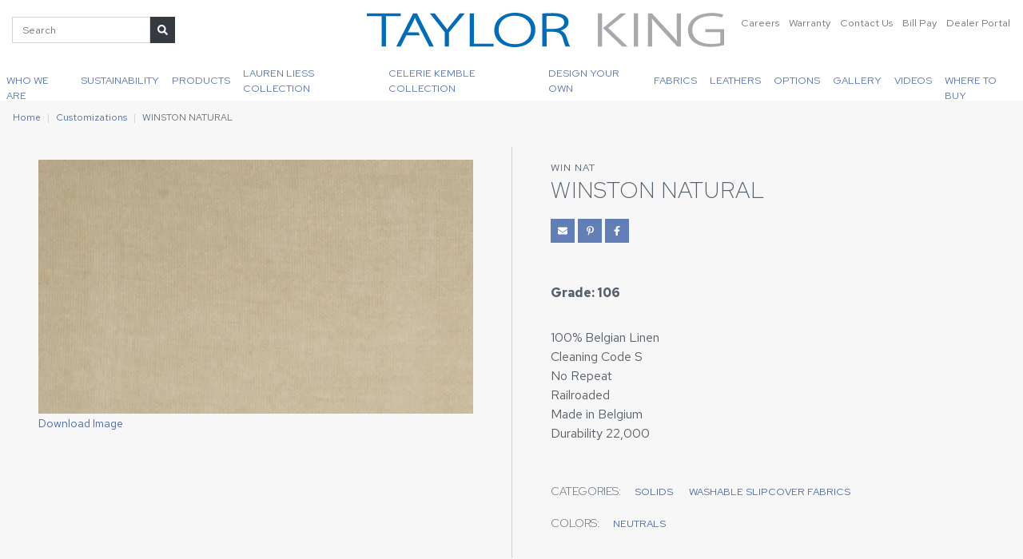

--- FILE ---
content_type: text/html; charset=utf-8
request_url: https://www.taylorking.com/customizations/winston-natural/
body_size: 8405
content:




<!DOCTYPE html>
<html lang="en">

<head>
  <meta charset="utf-8" />
  <meta http-equiv="X-UA-Compatible" content="IE=edge" />
  <meta name="viewport"
    content="width=device-width, initial-scale=1, shrink-to-fit=no" />

  <title>
    WINSTON NATURAL
    | Taylor King
  </title>
  <meta name="description"
    content="" />

  



<link rel="canonical"
  href="https://www.taylorking.com/customizations/winston-natural/" />



<link rel="icon" type="image/png" href="/static/images/favicon.96a368f4d877.png" />



<!-- Open Graph -->
<meta property="og:type" content="website" />
<meta property="og:locale" content="en_us" />
<meta property="og:url" content="https://www.taylorking.com/customizations/winston-natural/" />
<meta property="og:title"
  content="WINSTON NATURAL | Taylor King" />
<meta property="og:description" content="" />
<meta property="og:site_name" content="Taylor King" />

<meta property="og:see_also" content="https://www.facebook.com/taylorkingfurniture/" />


<meta property="og:see_also" content="https://www.instagram.com/taylorkingfurniture/" />


<meta property="og:see_also" content="https://www.pinterest.com/taylorkingfurn/" />


<meta property="og:see_also" content="https://www.linkedin.com/company/taylor-king-furniture-inc./" />


<meta property="og:see_also" content="https://www.youtube.com/channel/UCdpqoGslFx1rN6TI4O7pzBw" />


<!-- Twitter -->
<meta name="twitter:card" content="summary_large_image">
<meta property="twitter:domain" content="taylorking.com">
<meta property="twitter:url" content="https://www.taylorking.com/customizations/winston-natural/">
<meta name="twitter:title" content="WINSTON NATURAL">
<meta name="twitter:description" content="">



<meta property="og:image" content="https://www.taylorking.com/media/images/WINSTON_NATURAL_13_1_10-18-2019.max-1200x630.format-jpeg.jpg" />
<meta property="og:image:width" content="760" />
<meta property="og:image:height" content="444" />
<meta name="twitter:image" content="https://www.taylorking.com/media/images/WINSTON_NATURAL_13_1_10-18-2019.max-1200x630.format-jpeg.jpg" />
<meta property="og:image:alt" content="WINSTON NATURAL" />



<!-- JSON-LD Local Business, Primary Contact, Logo, Social Networks -->
<script type="application/ld+json">
{"@context": "http://schema.org", "@type": "Organization", "url": "https://www.taylorking.com", "name": "Taylor King", "logo": "https://www.taylorking.com/static/images/logo.75a63299fe71.png", "telephone": "+18286327731", "contactPoint": [{"@type": "ContactPoint", "telephone": "+18286327731", "contactType": "customer service"}], "address": {"@type": "PostalAddress", "streetAddress": "286 County Home Rd", "addressLocality": "Taylorsville", "addressRegion": "NC", "postalCode": "28681", "addressCountry": "USA"}, "sameAs": ["https://www.facebook.com/taylorkingfurniture/", "https://www.instagram.com/taylorkingfurniture/", "https://www.pinterest.com/taylorkingfurn/", "https://www.linkedin.com/company/taylor-king-furniture-inc./", "https://www.youtube.com/channel/UCdpqoGslFx1rN6TI4O7pzBw"]}
</script>


<!-- JSON-LD Breadcrumbs -->

<!-- beautify ignore:start -->
<script type="application/ld+json">
  {
    "@context": "http://schema.org",
    "@type": "BreadcrumbList",
    "itemListElement": [
      
        
      
        
          {
            "@type": "ListItem",
            "position": 1,
            "name": "Home",
            "item": "https://www.taylorking.com/"
          },
        
      
        
          {
            "@type": "ListItem",
            "position": 2,
            "name": "Customizations",
            "item": "https://www.taylorking.com/customizations/"
          },
        
      
      {
        "@type": "ListItem",
        "position": 3,
        "name": "WINSTON NATURAL",
        "item": "https://www.taylorking.com/customizations/winston-natural/"
      }
    ]
  }
</script>
<!-- beautify ignore:end -->




  <link rel="preconnect" href="https://fonts.googleapis.com">
  <link rel="preconnect" href="https://fonts.gstatic.com" crossorigin>
  <!-- <link
    href="https://fonts.googleapis.com/css?family=Red+Hat+Display:300|Maven+Pro:400,700&display=swap"
    rel="stylesheet" /> -->
  <link href="https://fonts.googleapis.com/css2?family=Red+Hat+Display:ital,wght@0,300;1,300&family=Red+Hat+Text:ital,wght@0,300..700;1,300..700&display=swap" rel="stylesheet">

  <link type="text/css" href="/static/upstairs-15054e20.5e30ee2771b0.css" rel="stylesheet" />
  <link type="text/css" href="/static/richtext-15054e20.00b789fc4c15.css" rel="stylesheet" />
  <link type="text/css" href="/static/announcements-15054e20.61386c7e3d48.css" rel="stylesheet" />
  <link type="text/css" href="/static/search-15054e20.503af59f94a5.css" rel="stylesheet" />
  <link type="text/css" href="/static/images-15054e20.d815c63047aa.css" rel="stylesheet" />
  <link type="text/css" href="/static/hotspots-15054e20.41c2663bbcab.css" rel="stylesheet" />
  
<link type="text/css" href="/static/customize-15054e20.37484c637c5b.css" rel="stylesheet" />


  
<script async
  src="https://www.googletagmanager.com/gtag/js?id=G-T0DWQK19YN">
</script>
<script>
  window.dataLayer = window.dataLayer || [];

  function gtag() {
    dataLayer.push(arguments);
  }
  gtag('js', new Date());

  gtag('config', 'G-T0DWQK19YN');

</script>



  
</head>

<body class="">
  
  




  

  


<header class="fixed-top">
  <nav
    class="navbar p-0 flex-column justify-content-stretch align-items-stretch"
    role="navigation" aria-label="Main Navigation">
    <div class="navbar__top d-flex w-100 bg-white">
      <div class="order-2 order-xl-1 col-xl-4 col-lg-auto d-none d-lg-flex align-items-center">
        

<div class="position-relative">
  <form class="searchbar form-inline d-flex flex-nowrap align-items-stretch"
    action="/search/" method="GET">
    <input id="search-query" class="form-control" type="text" name="query"
      placeholder="Search" aria-label="Search">
    <button class="btn btn-sm btn-dark" aria-label="Submit Search"
      title="Submit Search" type="submit"><i class="fas fa-search"></i></button>
  </form>

  <div id="search-live-results" class="shadow-sm"></div>
</div>

      </div>
      <div class="order-1 order-xl-2 col col-xl-4 pl-0 pl-xl-3 text-xl-center">
        <a class="navbar-brand p-0 m-0" href="/">
          
            <img src="/static/images/logo.312a5d08d616.svg" alt="Taylor King" height="75" width="479" class="navbar__logo p-3" />
          
        </a>
      </div>
      <div
        class="order-3 col-auto col-xl-4 d-flex justify-content-end p-0 p-xl-3">
        <div
          class="list-inline d-none d-xl-flex justify-content-end flex-xl-nowrap flex-lg-wrap">
          
          <div class="list-inline-item ml-xl-1">
            <a href="/careers/" class="navbar__top__link text-decoration-none">
              Careers
            </a>
          </div>
          <div class="list-inline-item ml-xl-1">
            <a href="/warranty/" class="navbar__top__link text-decoration-none">
              Warranty
            </a>
          </div>
          <div class="list-inline-item ml-xl-1">
            <a href="/contact-us/"
              class="navbar__top__link text-decoration-none">
              Contact Us
            </a>
          </div>
          <div class="list-inline-item ml-xl-1">
            <a href="https://payv3.xpress-pay.com/org/F96EBA0650624BA" target="_blank"
              class="navbar__top__link text-decoration-none">
              Bill Pay
            </a>
          </div>
          
          <div class="list-inline-item ml-xl-1">
            <a href="/dealer-portal/"
              class="navbar__top__link text-decoration-none">
              Dealer Portal
            </a>
          </div>
        </div>
        <button id="hamburger"
          class="hamburger navbar-toggler border-0 d-block d-xl-none bg-primary text-white"
          type="button" data-toggle="collapse" data-target="#menu"
          aria-controls="menu" aria-expanded="false"
          aria-label="Toggle navigation">
          <i class="fas fa-bars"></i>
          <i class="fas fa-times"></i>
        </button>
      </div>
    </div>
    <div
      class="navbar__bottom navbar__nav bg-white p-0 col d-none d-xl-flex align-items-stretch justify-content-center pl-0">
      


<a href="/dealer-portal/"
  class="navbar__link d-block d-xl-none px-3 py-2 py-lg-3">
  Dealer Portal
</a>


<a href="/who-we-are/"
  class="navbar__link d-block px-3 px-lg-2 px-xl-2 py-2 py-lg-3">
  
  Who We Are
  
</a>



<a href="/sustainability/"
  class="navbar__link d-block px-3 px-lg-2 px-xl-2 py-2 py-lg-3">
  
  Sustainability
  
</a>



<div class="navbar__mega-dropdown d-lg-flex align-items-lg-stretch">
  <a href="#"
    class="navbar__link navbar__dropdown-link px-3 px-lg-2 px-xl-2 py-2 py-lg-3 d-block d-lg-flex align-items-center justify-content-center">
    Products
  </a>
  <div class="mega-menu">
    <div class="px-3 p-lg-4">
      <div class="flex-columns">
        
        <div class="flex-column px-3 py-1">
          


<a class="mega-menu__link"
  href="/furniture/category/new-introductions/"
  >
  
  New Products
  
</a>

        </div>
        
        <div class="flex-column px-3 py-1">
          


<a class="mega-menu__link"
  href="/furniture/category/accent-chairs/"
  >
  
  Accent Chairs
  
</a>

        </div>
        
        <div class="flex-column px-3 py-1">
          


<a class="mega-menu__link"
  href="/furniture/category/beds/"
  >
  
  Beds
  
</a>

        </div>
        
        <div class="flex-column px-3 py-1">
          


<a class="mega-menu__link"
  href="/furniture/category/benches-ottomans/"
  >
  
  Benches &amp; Ottomans
  
</a>

        </div>
        
        <div class="flex-column px-3 py-1">
          


<a class="mega-menu__link"
  href="/furniture/category/chair-a-halfs/"
  >
  
  Chair &amp; A Halfs
  
</a>

        </div>
        
        <div class="flex-column px-3 py-1">
          


<a class="mega-menu__link"
  href="/furniture/category/chairs/"
  >
  
  Chairs
  
</a>

        </div>
        
        <div class="flex-column px-3 py-1">
          


<a class="mega-menu__link"
  href="/furniture/category/dining-bar-stools-game-chairs/"
  >
  
  Dining / Bar Stools / Game Chairs
  
</a>

        </div>
        
        <div class="flex-column px-3 py-1">
          


<a class="mega-menu__link"
  href="/furniture/category/matching-ottomans/"
  >
  
  Matching Ottomans
  
</a>

        </div>
        
        <div class="flex-column px-3 py-1">
          


<a class="mega-menu__link"
  href="https://www.taylorking.com/furniture/?portfolio=true"
   target="_blank" rel="noopener noreferrer" >
  
  Portfolio
  
</a>

        </div>
        
        <div class="flex-column px-3 py-1">
          


<a class="mega-menu__link"
  href="/furniture/category/reclining-sofas-chairs/"
  >
  
  Reclining Sofas &amp; Chairs
  
</a>

        </div>
        
        <div class="flex-column px-3 py-1">
          


<a class="mega-menu__link"
  href="/furniture/category/sectionals/"
  >
  
  Sectionals
  
</a>

        </div>
        
        <div class="flex-column px-3 py-1">
          


<a class="mega-menu__link"
  href="/furniture/category/settees-chaises/"
  >
  
  Settees &amp; Chaises
  
</a>

        </div>
        
        <div class="flex-column px-3 py-1">
          


<a class="mega-menu__link"
  href="/furniture/category/sleeper-options/"
  >
  
  Sleeper Options
  
</a>

        </div>
        
        <div class="flex-column px-3 py-1">
          


<a class="mega-menu__link"
  href="/furniture/category/sofas/"
  >
  
  Sofas
  
</a>

        </div>
        
        <div class="flex-column px-3 py-1">
          


<a class="mega-menu__link"
  href="/furniture/category/swivel-chairs/"
  >
  
  Swivel Chairs
  
</a>

        </div>
        
        <div class="flex-column px-3 py-1">
          


<a class="mega-menu__link"
  href="/furniture/"
  >
  
  All Products
  
</a>

        </div>
        
      </div>
    </div>
  </div>
</div>



<div class="navbar__mega-dropdown d-lg-flex align-items-lg-stretch">
  <a href="#"
    class="navbar__link navbar__dropdown-link px-3 px-lg-2 px-xl-2 py-2 py-lg-3 d-block d-lg-flex align-items-center justify-content-center">
    Lauren Liess Collection
  </a>
  <div class="mega-menu">
    <div class="px-3 p-lg-4">
      <div class="flex-columns">
        
        <div class="flex-column px-3 py-1">
          


<a class="mega-menu__link"
  href="/lauren-liess-furniture/"
  >
  
  About the Collection
  
</a>

        </div>
        
        <div class="flex-column px-3 py-1">
          


<a class="mega-menu__link"
  href="/furniture/category/lauren-liess/"
  >
  
  Product
  
</a>

        </div>
        
        <div class="flex-column px-3 py-1">
          


<a class="mega-menu__link"
  href="/customizations/type/fabrics/?category=lauren-liess-fabric-collection"
  >
  
  Fabric
  
</a>

        </div>
        
        <div class="flex-column px-3 py-1">
          


<a class="mega-menu__link"
  href="https://www.taylorking.com/videos/#video-10"
   target="_blank" rel="noopener noreferrer" >
  
  Lauren Liess Collection Video
  
</a>

        </div>
        
      </div>
    </div>
  </div>
</div>



<div class="navbar__mega-dropdown d-lg-flex align-items-lg-stretch">
  <a href="#"
    class="navbar__link navbar__dropdown-link px-3 px-lg-2 px-xl-2 py-2 py-lg-3 d-block d-lg-flex align-items-center justify-content-center">
    Celerie Kemble Collection
  </a>
  <div class="mega-menu">
    <div class="px-3 p-lg-4">
      <div class="flex-columns">
        
        <div class="flex-column px-3 py-1">
          


<a class="mega-menu__link"
  href="/celerie-kemble-furniture/"
  >
  
  About the Collection
  
</a>

        </div>
        
        <div class="flex-column px-3 py-1">
          


<a class="mega-menu__link"
  href="/furniture/category/celerie-kemble/"
  >
  
  Product
  
</a>

        </div>
        
        <div class="flex-column px-3 py-1">
          


<a class="mega-menu__link"
  href="/customizations/type/fabrics/?category=celerie-kemble-fabric-collection"
  >
  
  Fabric
  
</a>

        </div>
        
        <div class="flex-column px-3 py-1">
          


<a class="mega-menu__link"
  href="https://www.taylorking.com/videos/#video-14"
   target="_blank" rel="noopener noreferrer" >
  
  Celerie Kemble Collection Video
  
</a>

        </div>
        
      </div>
    </div>
  </div>
</div>



<div class="navbar__mega-dropdown d-lg-flex align-items-lg-stretch">
  <a href="#"
    class="navbar__link navbar__dropdown-link px-3 px-lg-2 px-xl-2 py-2 py-lg-3 d-block d-lg-flex align-items-center justify-content-center">
    Design Your Own
  </a>
  <div class="mega-menu">
    <div class="px-3 p-lg-4">
      <div class="flex-columns">
        
        <div class="flex-column px-3 py-1">
          


<a class="mega-menu__link"
  href="/furniture/category/cozy-creations/"
  >
  
  Cozy Creations
  
</a>

        </div>
        
        <div class="flex-column px-3 py-1">
          


<a class="mega-menu__link"
  href="/furniture/category/taylor-made/"
  >
  
  Taylor Made
  
</a>

        </div>
        
        <div class="flex-column px-3 py-1">
          


<a class="mega-menu__link"
  href="/furniture/category/taylor-made-beds/"
  >
  
  Taylor Made Beds
  
</a>

        </div>
        
        <div class="flex-column px-3 py-1">
          


<a class="mega-menu__link"
  href="/furniture/category/taylor-made-benches-ottomans/"
  >
  
  Taylor Made Benches &amp; Ottomans
  
</a>

        </div>
        
        <div class="flex-column px-3 py-1">
          


<a class="mega-menu__link"
  href="/furniture/category/taylor-made-dining/"
  >
  
  Taylor Made Dining
  
</a>

        </div>
        
      </div>
    </div>
  </div>
</div>



<div class="navbar__mega-dropdown d-lg-flex align-items-lg-stretch">
  <a href="#"
    class="navbar__link navbar__dropdown-link px-3 px-lg-2 px-xl-2 py-2 py-lg-3 d-block d-lg-flex align-items-center justify-content-center">
    Fabrics
  </a>
  <div class="mega-menu">
    <div class="px-3 p-lg-4">
      <div class="flex-columns">
        
        <div class="flex-column px-3 py-1">
          


<a class="mega-menu__link"
  href="/customizations/type/new-introductions/"
  >
  
  New Fabrics
  
</a>

        </div>
        
        <div class="flex-column px-3 py-1">
          


<a class="mega-menu__link"
  href="/customizations/type/fabrics/"
  >
  
  Fabrics
  
</a>

        </div>
        
        <div class="flex-column px-3 py-1">
          


<a class="mega-menu__link"
  href="/customizations/type/fabrics/?category=performance"
  >
  
  Performance Fabrics
  
</a>

        </div>
        
        <div class="flex-column px-3 py-1">
          


<a class="mega-menu__link"
  href="/care-and-maintenance/"
  >
  
  Care and Maintenance
  
</a>

        </div>
        
      </div>
    </div>
  </div>
</div>



<a href="/customizations/type/leathers/"
  class="navbar__link d-block px-3 px-lg-2 px-xl-2 py-2 py-lg-3">
  
  Leathers
  
</a>



<div class="navbar__mega-dropdown d-lg-flex align-items-lg-stretch">
  <a href="#"
    class="navbar__link navbar__dropdown-link px-3 px-lg-2 px-xl-2 py-2 py-lg-3 d-block d-lg-flex align-items-center justify-content-center">
    Options
  </a>
  <div class="mega-menu">
    <div class="px-3 p-lg-4">
      <div class="flex-columns">
        
        <div class="flex-column px-3 py-1">
          


<a class="mega-menu__link"
  href="/customizations/type/wood-finishes-standard/"
  >
  
  Wood Finishes - Standard
  
</a>

        </div>
        
        <div class="flex-column px-3 py-1">
          


<a class="mega-menu__link"
  href="/customizations/type/wood-finishes-premium/"
  >
  
  Wood Finishes - Premium
  
</a>

        </div>
        
        <div class="flex-column px-3 py-1">
          


<a class="mega-menu__link"
  href="/customizations/type/metal-finishes/"
  >
  
  Metal Finishes
  
</a>

        </div>
        
        <div class="flex-column px-3 py-1">
          


<a class="mega-menu__link"
  href="/customizations/type/seat-cushions/"
  >
  
  Seat Cushions
  
</a>

        </div>
        
        <div class="flex-column px-3 py-1">
          


<a class="mega-menu__link"
  href="/customizations/type/nails/"
  >
  
  Nails
  
</a>

        </div>
        
        <div class="flex-column px-3 py-1">
          


<a class="mega-menu__link"
  href="/customizations/type/trims/"
  >
  
  Trims
  
</a>

        </div>
        
        <div class="flex-column px-3 py-1">
          


<a class="mega-menu__link"
  href="/customizations/type/legs-bun-feet/"
  >
  
  Legs/Bun Feet
  
</a>

        </div>
        
        <div class="flex-column px-3 py-1">
          


<a class="mega-menu__link"
  href="/customizations/type/treatments/"
  >
  
  Treatments
  
</a>

        </div>
        
        <div class="flex-column px-3 py-1">
          


<a class="mega-menu__link"
  href="/customizations/type/kick-plates-and-casters/"
  >
  
  Kick Plates &amp; Casters
  
</a>

        </div>
        
        <div class="flex-column px-3 py-1">
          


<a class="mega-menu__link"
  href="/customizations/type/pillow-treatments/"
  >
  
  Pillows
  
</a>

        </div>
        
      </div>
    </div>
  </div>
</div>



<a href="/gallery/"
  class="navbar__link d-block px-3 px-lg-2 px-xl-2 py-2 py-lg-3">
  
  Gallery
  
</a>



<a href="/videos/"
  class="navbar__link d-block px-3 px-lg-2 px-xl-2 py-2 py-lg-3">
  
  Videos
  
</a>



<a href="/where-buy/"
  class="navbar__link d-block px-3 px-lg-2 px-xl-2 py-2 py-lg-3">
  
  Where To Buy
  
</a>



<a href="/warranty/" class="navbar__link d-block d-xl-none px-3 py-2 py-lg-3">
  Warranty
</a>
<a href="/careers/" class="navbar__link d-block d-xl-none px-3 py-2 py-lg-3">
  Careers
</a>
<a href="https://payv3.xpress-pay.com/org/F96EBA0650624BA" target="_blank" class="navbar__link d-block d-xl-none px-3 py-2 py-lg-3">
  Bill Pay
</a>
<a href="/contact-us/" class="navbar__link d-block d-xl-none px-3 py-2 py-lg-3">
  Contact Us
</a>


    </div>
    <div id="menu" class="menu collapse navbar-collapse">
      <div class="menu__wrapper">
        <div class="p-3 menu__search">
          

<div class="position-relative">
  <form class="searchbar form-inline d-flex flex-nowrap align-items-stretch"
    action="/search/" method="GET">
    <input id="search-query" class="form-control" type="text" name="query"
      placeholder="Search" aria-label="Search">
    <button class="btn btn-sm btn-dark" aria-label="Submit Search"
      title="Submit Search" type="submit"><i class="fas fa-search"></i></button>
  </form>

  <div id="search-live-results" class="shadow-sm"></div>
</div>

        </div>
        


<a href="/dealer-portal/"
  class="navbar__link d-block d-xl-none px-3 py-2 py-lg-3">
  Dealer Portal
</a>


<a href="/who-we-are/"
  class="navbar__link d-block px-3 px-lg-2 px-xl-2 py-2 py-lg-3">
  
  Who We Are
  
</a>



<a href="/sustainability/"
  class="navbar__link d-block px-3 px-lg-2 px-xl-2 py-2 py-lg-3">
  
  Sustainability
  
</a>



<div class="navbar__mega-dropdown d-lg-flex align-items-lg-stretch">
  <a href="#"
    class="navbar__link navbar__dropdown-link px-3 px-lg-2 px-xl-2 py-2 py-lg-3 d-block d-lg-flex align-items-center justify-content-center">
    Products
  </a>
  <div class="mega-menu">
    <div class="px-3 p-lg-4">
      <div class="flex-columns">
        
        <div class="flex-column px-3 py-1">
          


<a class="mega-menu__link"
  href="/furniture/category/new-introductions/"
  >
  
  New Products
  
</a>

        </div>
        
        <div class="flex-column px-3 py-1">
          


<a class="mega-menu__link"
  href="/furniture/category/accent-chairs/"
  >
  
  Accent Chairs
  
</a>

        </div>
        
        <div class="flex-column px-3 py-1">
          


<a class="mega-menu__link"
  href="/furniture/category/beds/"
  >
  
  Beds
  
</a>

        </div>
        
        <div class="flex-column px-3 py-1">
          


<a class="mega-menu__link"
  href="/furniture/category/benches-ottomans/"
  >
  
  Benches &amp; Ottomans
  
</a>

        </div>
        
        <div class="flex-column px-3 py-1">
          


<a class="mega-menu__link"
  href="/furniture/category/chair-a-halfs/"
  >
  
  Chair &amp; A Halfs
  
</a>

        </div>
        
        <div class="flex-column px-3 py-1">
          


<a class="mega-menu__link"
  href="/furniture/category/chairs/"
  >
  
  Chairs
  
</a>

        </div>
        
        <div class="flex-column px-3 py-1">
          


<a class="mega-menu__link"
  href="/furniture/category/dining-bar-stools-game-chairs/"
  >
  
  Dining / Bar Stools / Game Chairs
  
</a>

        </div>
        
        <div class="flex-column px-3 py-1">
          


<a class="mega-menu__link"
  href="/furniture/category/matching-ottomans/"
  >
  
  Matching Ottomans
  
</a>

        </div>
        
        <div class="flex-column px-3 py-1">
          


<a class="mega-menu__link"
  href="https://www.taylorking.com/furniture/?portfolio=true"
   target="_blank" rel="noopener noreferrer" >
  
  Portfolio
  
</a>

        </div>
        
        <div class="flex-column px-3 py-1">
          


<a class="mega-menu__link"
  href="/furniture/category/reclining-sofas-chairs/"
  >
  
  Reclining Sofas &amp; Chairs
  
</a>

        </div>
        
        <div class="flex-column px-3 py-1">
          


<a class="mega-menu__link"
  href="/furniture/category/sectionals/"
  >
  
  Sectionals
  
</a>

        </div>
        
        <div class="flex-column px-3 py-1">
          


<a class="mega-menu__link"
  href="/furniture/category/settees-chaises/"
  >
  
  Settees &amp; Chaises
  
</a>

        </div>
        
        <div class="flex-column px-3 py-1">
          


<a class="mega-menu__link"
  href="/furniture/category/sleeper-options/"
  >
  
  Sleeper Options
  
</a>

        </div>
        
        <div class="flex-column px-3 py-1">
          


<a class="mega-menu__link"
  href="/furniture/category/sofas/"
  >
  
  Sofas
  
</a>

        </div>
        
        <div class="flex-column px-3 py-1">
          


<a class="mega-menu__link"
  href="/furniture/category/swivel-chairs/"
  >
  
  Swivel Chairs
  
</a>

        </div>
        
        <div class="flex-column px-3 py-1">
          


<a class="mega-menu__link"
  href="/furniture/"
  >
  
  All Products
  
</a>

        </div>
        
      </div>
    </div>
  </div>
</div>



<div class="navbar__mega-dropdown d-lg-flex align-items-lg-stretch">
  <a href="#"
    class="navbar__link navbar__dropdown-link px-3 px-lg-2 px-xl-2 py-2 py-lg-3 d-block d-lg-flex align-items-center justify-content-center">
    Lauren Liess Collection
  </a>
  <div class="mega-menu">
    <div class="px-3 p-lg-4">
      <div class="flex-columns">
        
        <div class="flex-column px-3 py-1">
          


<a class="mega-menu__link"
  href="/lauren-liess-furniture/"
  >
  
  About the Collection
  
</a>

        </div>
        
        <div class="flex-column px-3 py-1">
          


<a class="mega-menu__link"
  href="/furniture/category/lauren-liess/"
  >
  
  Product
  
</a>

        </div>
        
        <div class="flex-column px-3 py-1">
          


<a class="mega-menu__link"
  href="/customizations/type/fabrics/?category=lauren-liess-fabric-collection"
  >
  
  Fabric
  
</a>

        </div>
        
        <div class="flex-column px-3 py-1">
          


<a class="mega-menu__link"
  href="https://www.taylorking.com/videos/#video-10"
   target="_blank" rel="noopener noreferrer" >
  
  Lauren Liess Collection Video
  
</a>

        </div>
        
      </div>
    </div>
  </div>
</div>



<div class="navbar__mega-dropdown d-lg-flex align-items-lg-stretch">
  <a href="#"
    class="navbar__link navbar__dropdown-link px-3 px-lg-2 px-xl-2 py-2 py-lg-3 d-block d-lg-flex align-items-center justify-content-center">
    Celerie Kemble Collection
  </a>
  <div class="mega-menu">
    <div class="px-3 p-lg-4">
      <div class="flex-columns">
        
        <div class="flex-column px-3 py-1">
          


<a class="mega-menu__link"
  href="/celerie-kemble-furniture/"
  >
  
  About the Collection
  
</a>

        </div>
        
        <div class="flex-column px-3 py-1">
          


<a class="mega-menu__link"
  href="/furniture/category/celerie-kemble/"
  >
  
  Product
  
</a>

        </div>
        
        <div class="flex-column px-3 py-1">
          


<a class="mega-menu__link"
  href="/customizations/type/fabrics/?category=celerie-kemble-fabric-collection"
  >
  
  Fabric
  
</a>

        </div>
        
        <div class="flex-column px-3 py-1">
          


<a class="mega-menu__link"
  href="https://www.taylorking.com/videos/#video-14"
   target="_blank" rel="noopener noreferrer" >
  
  Celerie Kemble Collection Video
  
</a>

        </div>
        
      </div>
    </div>
  </div>
</div>



<div class="navbar__mega-dropdown d-lg-flex align-items-lg-stretch">
  <a href="#"
    class="navbar__link navbar__dropdown-link px-3 px-lg-2 px-xl-2 py-2 py-lg-3 d-block d-lg-flex align-items-center justify-content-center">
    Design Your Own
  </a>
  <div class="mega-menu">
    <div class="px-3 p-lg-4">
      <div class="flex-columns">
        
        <div class="flex-column px-3 py-1">
          


<a class="mega-menu__link"
  href="/furniture/category/cozy-creations/"
  >
  
  Cozy Creations
  
</a>

        </div>
        
        <div class="flex-column px-3 py-1">
          


<a class="mega-menu__link"
  href="/furniture/category/taylor-made/"
  >
  
  Taylor Made
  
</a>

        </div>
        
        <div class="flex-column px-3 py-1">
          


<a class="mega-menu__link"
  href="/furniture/category/taylor-made-beds/"
  >
  
  Taylor Made Beds
  
</a>

        </div>
        
        <div class="flex-column px-3 py-1">
          


<a class="mega-menu__link"
  href="/furniture/category/taylor-made-benches-ottomans/"
  >
  
  Taylor Made Benches &amp; Ottomans
  
</a>

        </div>
        
        <div class="flex-column px-3 py-1">
          


<a class="mega-menu__link"
  href="/furniture/category/taylor-made-dining/"
  >
  
  Taylor Made Dining
  
</a>

        </div>
        
      </div>
    </div>
  </div>
</div>



<div class="navbar__mega-dropdown d-lg-flex align-items-lg-stretch">
  <a href="#"
    class="navbar__link navbar__dropdown-link px-3 px-lg-2 px-xl-2 py-2 py-lg-3 d-block d-lg-flex align-items-center justify-content-center">
    Fabrics
  </a>
  <div class="mega-menu">
    <div class="px-3 p-lg-4">
      <div class="flex-columns">
        
        <div class="flex-column px-3 py-1">
          


<a class="mega-menu__link"
  href="/customizations/type/new-introductions/"
  >
  
  New Fabrics
  
</a>

        </div>
        
        <div class="flex-column px-3 py-1">
          


<a class="mega-menu__link"
  href="/customizations/type/fabrics/"
  >
  
  Fabrics
  
</a>

        </div>
        
        <div class="flex-column px-3 py-1">
          


<a class="mega-menu__link"
  href="/customizations/type/fabrics/?category=performance"
  >
  
  Performance Fabrics
  
</a>

        </div>
        
        <div class="flex-column px-3 py-1">
          


<a class="mega-menu__link"
  href="/care-and-maintenance/"
  >
  
  Care and Maintenance
  
</a>

        </div>
        
      </div>
    </div>
  </div>
</div>



<a href="/customizations/type/leathers/"
  class="navbar__link d-block px-3 px-lg-2 px-xl-2 py-2 py-lg-3">
  
  Leathers
  
</a>



<div class="navbar__mega-dropdown d-lg-flex align-items-lg-stretch">
  <a href="#"
    class="navbar__link navbar__dropdown-link px-3 px-lg-2 px-xl-2 py-2 py-lg-3 d-block d-lg-flex align-items-center justify-content-center">
    Options
  </a>
  <div class="mega-menu">
    <div class="px-3 p-lg-4">
      <div class="flex-columns">
        
        <div class="flex-column px-3 py-1">
          


<a class="mega-menu__link"
  href="/customizations/type/wood-finishes-standard/"
  >
  
  Wood Finishes - Standard
  
</a>

        </div>
        
        <div class="flex-column px-3 py-1">
          


<a class="mega-menu__link"
  href="/customizations/type/wood-finishes-premium/"
  >
  
  Wood Finishes - Premium
  
</a>

        </div>
        
        <div class="flex-column px-3 py-1">
          


<a class="mega-menu__link"
  href="/customizations/type/metal-finishes/"
  >
  
  Metal Finishes
  
</a>

        </div>
        
        <div class="flex-column px-3 py-1">
          


<a class="mega-menu__link"
  href="/customizations/type/seat-cushions/"
  >
  
  Seat Cushions
  
</a>

        </div>
        
        <div class="flex-column px-3 py-1">
          


<a class="mega-menu__link"
  href="/customizations/type/nails/"
  >
  
  Nails
  
</a>

        </div>
        
        <div class="flex-column px-3 py-1">
          


<a class="mega-menu__link"
  href="/customizations/type/trims/"
  >
  
  Trims
  
</a>

        </div>
        
        <div class="flex-column px-3 py-1">
          


<a class="mega-menu__link"
  href="/customizations/type/legs-bun-feet/"
  >
  
  Legs/Bun Feet
  
</a>

        </div>
        
        <div class="flex-column px-3 py-1">
          


<a class="mega-menu__link"
  href="/customizations/type/treatments/"
  >
  
  Treatments
  
</a>

        </div>
        
        <div class="flex-column px-3 py-1">
          


<a class="mega-menu__link"
  href="/customizations/type/kick-plates-and-casters/"
  >
  
  Kick Plates &amp; Casters
  
</a>

        </div>
        
        <div class="flex-column px-3 py-1">
          


<a class="mega-menu__link"
  href="/customizations/type/pillow-treatments/"
  >
  
  Pillows
  
</a>

        </div>
        
      </div>
    </div>
  </div>
</div>



<a href="/gallery/"
  class="navbar__link d-block px-3 px-lg-2 px-xl-2 py-2 py-lg-3">
  
  Gallery
  
</a>



<a href="/videos/"
  class="navbar__link d-block px-3 px-lg-2 px-xl-2 py-2 py-lg-3">
  
  Videos
  
</a>



<a href="/where-buy/"
  class="navbar__link d-block px-3 px-lg-2 px-xl-2 py-2 py-lg-3">
  
  Where To Buy
  
</a>



<a href="/warranty/" class="navbar__link d-block d-xl-none px-3 py-2 py-lg-3">
  Warranty
</a>
<a href="/careers/" class="navbar__link d-block d-xl-none px-3 py-2 py-lg-3">
  Careers
</a>
<a href="https://payv3.xpress-pay.com/org/F96EBA0650624BA" target="_blank" class="navbar__link d-block d-xl-none px-3 py-2 py-lg-3">
  Bill Pay
</a>
<a href="/contact-us/" class="navbar__link d-block d-xl-none px-3 py-2 py-lg-3">
  Contact Us
</a>


        <div class="px-3 pt-3 pb-5 mb-5 menu__bottom">
          <div class="row d-flex text-lg-left text-center">
            <div class="col-6 p-3">
              <div class="text-uppercase">Email</div>
              <a class="footer__link" href="/contact-us/">
                Contact Us
              </a>
            </div>
            
            <div class="col-6 p-3">
              <div class="text-uppercase">Phone</div>
              <a class="footer__link" href="tel:+18286327731">
                +1 (828) 632-7731
              </a>
            </div>
            <div class="col-6 p-3">
              <div class="text-uppercase">Fax</div>
              <a class="footer__link" href="fax:+18286320351">
                +1 (828) 632-0351
              </a>
            </div>
            
            
            <div class="col-6 p-3">
              <div class="text-uppercase">Connect</div>
              
              <a href="https://www.facebook.com/taylorkingfurniture/" class="mx-2" aria-label="Facebook"><i
                  class="fab fa-facebook-f"></i></a>
              
              
              <a href="https://www.instagram.com/taylorkingfurniture/" class="mx-2" aria-label="Instagram"><i
                  class="fab fa-instagram"></i></a>
              
              
              <a href="https://www.pinterest.com/taylorkingfurn/" class="mx-2" aria-label="Pinterest"><i
                  class="fab fa-pinterest-p"></i></a>
              
              
              <a href="https://www.linkedin.com/company/taylor-king-furniture-inc./" class="mx-2" aria-label="LinkedIn"><i
                  class="fab fa-linkedin-in"></i></a>
              
              
              <a href="https://www.youtube.com/channel/UCdpqoGslFx1rN6TI4O7pzBw" class="mx-2" aria-label="Youtube"><i
                  class="fab fa-youtube"></i></a>
              
            </div>
            <div class="col-12 p-3">
              <div class="text-uppercase">Location</div>
              <a class="footer__link"
                href="https://www.google.com/maps/search/?api=1&query=286%20County%20Home%20Rd%2C%20Taylorsville%2C%20NC%2C%2028681">
                286 County Home Rd, Taylorsville,
                NC
              </a>
            </div>
            
          </div>
        </div>
      </div>
    </div>
  </nav>
</header>


  <button id="backtotop"><i class="fas fa-arrow-up"></i></button>


  
  
  <nav aria-label="breadcrumb">
    <ol class="breadcrumb rounded-0 mb-0">
      
      
      
      
      <li class="breadcrumb-item">
        <a href="/">
          Home
        </a>
      </li>
      
      
      
      <li class="breadcrumb-item">
        <a href="/customizations/">
          Customizations
        </a>
      </li>
      
      
      
      
      <li class="breadcrumb-item active" aria-current="page">
        WINSTON NATURAL
      </li>
      
    </ol>
  </nav>
  
  

  


  <main>
    
<div class="container-fluid pt-3">
  <div class="site-wrapper">
    
    <div class="row">
      <div class="col-lg-6 p-3 px-lg-4 px-xl-5">
        
        <div class="images">
          <div class="images__large">
            
            <div class="images__wrapper">
              <div class="zoom">
                <div class="lazy-wrapper h-auto w-auto mw-100">
  <picture>
    <source type="image/webp" data-srcset="https://www.taylorking.com/media/images/WINSTON_NATURAL_13_1_10-18-20.max-1920x1080.format-webp.webp" />
    <img data-src="https://www.taylorking.com/media/images/WINSTON_NATURAL_13_1_10-18-2019_1-53-59_PM.max-1920x1080.jpg" src="https://www.taylorking.com/media/images/WINSTON_NATURAL_13_1_10-18-2019_1-53.2e16d0ba.fill-76x44.jpg"
      alt="WINSTON NATURAL Image" width="760"
      height="444"
      class="lazy h-auto mw-100 " />
  </picture>
</div>

              </div>
              <div>
                <a href="/images/attachment/4015/">
                  <small>Download Image</small>
                </a>
              </div>
            </div>
            
          </div>
          <div class="images__small p-0 mt-3">
            
            <div class="col-auto c-pointer">
              <div class="lazy-wrapper h-auto w-auto mw-100">
  <picture>
    <source type="image/webp" data-srcset="https://www.taylorking.com/media/images/WINSTON_NATURAL_13_1_10-18-2019.max-165x165.format-webp.webp" />
    <img data-src="https://www.taylorking.com/media/images/WINSTON_NATURAL_13_1_10-18-2019_1-53-59_PM_1.max-165x165.jpg" src="https://www.taylorking.com/media/images/WINSTON_NATURAL_13_1_10-18-2019_1-53-.2e16d0ba.fill-16x9.jpg"
      alt="WINSTON NATURAL Image" width="165"
      height="96"
      class="lazy h-auto mw-100 " />
  </picture>
</div>

            </div>
            
          </div>
          <div class="slider-dots images-sm-dots"></div>
        </div>
        
      </div>
      <div class="col-lg-6 p-3 px-lg-4 px-xl-5 product__info">
        
        <h2 class="h5 mb-1"><small>WIN NAT</small>
          
        </h2>
        
        <h1 class="h3 text-uppercase">WINSTON NATURAL</h1>
        <div class="d-flex">
          <ul class="list-inline actions mb-0">
            
            <li class="list-inline-item">
              <a href="/cdn-cgi/l/email-protection#5d622e283f37383e29600a14130e091213786f6d131c09080f1c117b3c302d663f323924603529292d2e786e1c72722a2a2a73293c2431322f3634333a733e3230723e282e29323034273c293432332e722a34332e29323370333c29282f3c3172" class="action btn btn-primary rounded text-white d-flex flex-column justify-content-center align-items-center p-1" aria-label="Email to Inqure about this product">
                <i class="fas fa-envelope" aria-hidden="true"></i>
              </a>
            </li>
            <li class="list-inline-item">
              <a href="https://pinterest.com/pin/create/link/?url=https%3A//www.taylorking.com/customizations/winston-natural/&amp;description=WINSTON%20NATURAL"
                class="action btn btn-primary rounded text-white d-flex flex-column justify-content-center align-items-center p-1"
                aria-label="Pinterest Link">
                <i class="fab fa-pinterest-p" aria-hidden="true"></i>
              </a>
            </li>
            <li class="list-inline-item">
              <a href="https://facebook.com/sharer/sharer.php?u=https%3A//www.taylorking.com/customizations/winston-natural/"
                class="action btn btn-primary rounded text-white d-flex flex-column justify-content-center align-items-center p-1"
                aria-label="Facebook Link">
                <i class="fab fa-facebook-f" aria-hidden="true"></i>
              </a>
            </li>
          </ul>
        </div>
        <div class="mt-3">
          
          <div class="fabric-grade mt-3 mt-lg-4 mt-xl-5">
            <p class="font-weight-bold">Grade: 106</p>
          </div>
          
          
          




<div class="block-rich_text my-3 my-lg-4 my-xl-5">
  <p>100% Belgian Linen<br/> Cleaning Code S<br/> No Repeat<br/> Railroaded<br/> Made in Belgium<br/> Durability 22,000</p>
</div>



        </div>
        
        <ul class="list-inline mt-3">
          <li class="list-inline-item"><small
              class="text-uppercase font-2">Categories:</small></li>
          
          <li class="list-inline-item">
            <a href="/customizations/type/fabrics/?category=solids"
              class="product__category p-1 text-decoration-none text-uppercase">Solids</a>
          </li>
          
          <li class="list-inline-item">
            <a href="/customizations/type/fabrics/?category=washable-slipcover-fabrics"
              class="product__category p-1 text-decoration-none text-uppercase">Washable Slipcover Fabrics</a>
          </li>
          
        </ul>
        
        
        <ul class="list-inline">
          <li class="list-inline-item"><small
              class="text-uppercase font-2">Colors:</small></li>
          
          <li class="list-inline-item">
            <a href="/customizations/type/fabrics/?color=neutrals"
              class="product__category p-1 text-decoration-none text-uppercase">Neutrals</a>
          </li>
          
        </ul>
        
        
        
        
        
        
      </div>
    </div>
  </div>
</div>


<div class="site-wrapper p-3">
  <h2 class="h4 text-uppercase">Inventory</h2>
  <div class="table-responsive">
    <table class="table table-striped table-hover portal-inventory">
      <thead class="thead-dark text-uppercase">
        <tr class="row mx-0 d-none d-lg-flex">
          <th class="col-lg col-md-4 col-6 bg-secondary text-white">
            <small>FABRIC</small>
          </th>
          <th class="col-lg col-md-4 col-6 bg-secondary text-white">
            <small>LOCATION</small>
          </th>
          <th class="col-lg col-md-4 col-6 bg-secondary text-white">
            <small>GRADE</small>
          </th>
          <th class="col-lg col-md-4 col-6 bg-secondary text-white">
            <small>PORTFOLIO</small>
          </th>
          <th class="col-lg col-md-4 col-6 bg-secondary text-white">
            <small>PATTERN</small>
          </th>
          <th class="col-lg col-md-4 col-6 bg-secondary text-white">
            <small>COLOR</small>
          </th>
          <th class="col-lg col-md-4 col-6 bg-secondary text-white">
            <small>AVAILABLE</small>
          </th>
          <th class="col-lg col-md-4 col-6 bg-secondary text-white">
            <small>DUE IN</small>
          </th>
          <th class="col-lg col-md-4 col-6 bg-secondary text-white">
            <small>CATNO</small>
          </th>
          <th class="col-lg col-md-4 col-6 bg-secondary text-white">
            <small>DISCONTINUED</small>
          </th>
        </tr>
      </thead>
      <tbody>
        
        <tr class="row mx-0 portal-inventory__row">
          <td class="col-lg col-md-4 col-6"><small
              class="d-inline d-lg-none text-uppercase mr-1 text-secondary">Fabric:</small>WIN NAT
          </td>
          <td class="col-lg col-md-4 col-6"><small
              class="d-inline d-lg-none text-uppercase mr-1 text-secondary">Location:</small>O/19
          </td>
          <td class="col-lg col-md-4 col-6"><small
              class="d-inline d-lg-none text-uppercase mr-1 text-secondary">Grade:</small>106
          </td>
          <td class="col-lg col-md-4 col-6"><small
              class="d-inline d-lg-none text-uppercase mr-1 text-secondary">Portfolio:</small>
          </td>
          <td class="col-lg col-md-4 col-6"><small
              class="d-inline d-lg-none text-uppercase mr-1 text-secondary">Pattern:</small>WINSTON
          </td>
          <td class="col-lg col-md-4 col-6"><small
              class="d-inline d-lg-none text-uppercase mr-1 text-secondary">Color:</small>NATURAL
          </td>
          <td class="col-lg col-md-4 col-6"><small
              class="d-inline d-lg-none text-uppercase mr-1 text-secondary">Available:</small>126.6
          </td>
          <td class="col-lg col-md-4 col-6"><small
              class="d-inline d-lg-none text-uppercase mr-1 text-secondary">Due
              In:</small></td>
          <td class="col-lg col-md-4 col-6"><small
              class="d-inline d-lg-none text-uppercase mr-1 text-secondary">CATNO:</small>60-14
          </td>
          <td class="col-lg col-md-4 col-6"><small
              class="d-inline d-lg-none text-uppercase mr-1 text-secondary">Discontinued:</small>
          </td>
        </tr>
        
      </tbody>
    </table>
  </div>
</div>



<section class="py-5 px-0 container-fluid d-print-none">
  <div class="px-3 px-lg-5">
    <h2 class="text-uppercase h4">Related Customizations</h2>
  </div>
  <div class="products-row px-3 px-lg-5 py-5">
    <div class="row flex-nowrap">
      
      <div class="product-link-wrapper col-xl-3 col-lg-4 col-6 px-2 px-md-3">
        

<a href="/customizations/elya-griffen/"
  class="product-link card rounded-0 text-decoration-none h-100 w-100">
  <div
    class="card-img-top bg-white rounded-0 d-flex flex-column align-items-center justify-content-center flex-grow-0">
    
      
        <div class="lazy-wrapper h-auto w-auto mw-100">
  <picture>
    <source type="image/webp" data-srcset="https://www.taylorking.com/media/images/ELYA_GRIFFIN.2e16d0ba.fill-640x360.format-webp.webp" />
    <img data-src="https://www.taylorking.com/media/images/ELYA_GRIFFIN.2e16d0ba.fill-640x360.jpg" src="https://www.taylorking.com/media/images/ELYA_GRIFFIN.2e16d0ba.fill-64x36.jpg"
      alt="ELYA GRIFFIN.jpg" width="640"
      height="360"
      class="lazy h-auto mw-100 " />
  </picture>
</div>

      
    
    
  </div>
  <div class="card-body rounded-0 p-2 p-lg-3 d-flex align-items-end flex-column align-items-stretch flex-grow-1">
    <h3 class="h6 text-uppercase mb-0">ELYA GRIFFEN</h3>
    
    <div class="d-flex align-items-center flex-wrap mt-1">
      
      <small>Grade 78</small>
      
      
    </div>
    
  </div>
</a>

      </div>
      
      <div class="product-link-wrapper col-xl-3 col-lg-4 col-6 px-2 px-md-3">
        

<a href="/customizations/torrance-silver/"
  class="product-link card rounded-0 text-decoration-none h-100 w-100">
  <div
    class="card-img-top bg-white rounded-0 d-flex flex-column align-items-center justify-content-center flex-grow-0">
    
      
        <div class="lazy-wrapper h-auto w-auto mw-100">
  <picture>
    <source type="image/webp" data-srcset="https://www.taylorking.com/media/images/TORRANCE_SILVER.2e16d0ba.fill-640x360.format-webp.webp" />
    <img data-src="https://www.taylorking.com/media/images/TORRANCE_SILVER.2e16d0ba.fill-640x360.jpg" src="https://www.taylorking.com/media/images/TORRANCE_SILVER.2e16d0ba.fill-64x36.jpg"
      alt="TORRANCE SILVER.jpg" width="640"
      height="360"
      class="lazy h-auto mw-100 " />
  </picture>
</div>

      
    
    
    <div class="disc-banner text-uppercase text-center alert-secondary" style="position: absolute; top: 0; left: 0; right:0; font-size: .9rem;"><small>Discontinued</small></div>
    
  </div>
  <div class="card-body rounded-0 p-2 p-lg-3 d-flex align-items-end flex-column align-items-stretch flex-grow-1">
    <h3 class="h6 text-uppercase mb-0">TORRANCE SILVER</h3>
    
    <div class="d-flex align-items-center flex-wrap mt-1">
      
      <small>Grade 36</small>
      
      
        <small class="ml-auto badge badge-secondary rounded-circle leather text-center">P</small>
      
    </div>
    
  </div>
</a>

      </div>
      
      <div class="product-link-wrapper col-xl-3 col-lg-4 col-6 px-2 px-md-3">
        

<a href="/customizations/chihiro-alabaster/"
  class="product-link card rounded-0 text-decoration-none h-100 w-100">
  <div
    class="card-img-top bg-white rounded-0 d-flex flex-column align-items-center justify-content-center flex-grow-0">
    
      
        <div class="lazy-wrapper h-auto w-auto mw-100">
  <picture>
    <source type="image/webp" data-srcset="https://www.taylorking.com/media/images/CHIHIRO_ALABASTER.2e16d0ba.fill-640x360.format-webp.webp" />
    <img data-src="https://www.taylorking.com/media/images/CHIHIRO_ALABASTER.2e16d0ba.fill-640x360.jpg" src="https://www.taylorking.com/media/images/CHIHIRO_ALABASTER.2e16d0ba.fill-64x36.jpg"
      alt="CHIHIRO ALABASTER.jpg" width="640"
      height="360"
      class="lazy h-auto mw-100 " />
  </picture>
</div>

      
    
    
  </div>
  <div class="card-body rounded-0 p-2 p-lg-3 d-flex align-items-end flex-column align-items-stretch flex-grow-1">
    <h3 class="h6 text-uppercase mb-0">CHIHIRO ALABASTER</h3>
    
    <div class="d-flex align-items-center flex-wrap mt-1">
      
      <small>Grade 50</small>
      
      
    </div>
    
  </div>
</a>

      </div>
      
      <div class="product-link-wrapper col-xl-3 col-lg-4 col-6 px-2 px-md-3">
        

<a href="/customizations/lamson-pewter/"
  class="product-link card rounded-0 text-decoration-none h-100 w-100">
  <div
    class="card-img-top bg-white rounded-0 d-flex flex-column align-items-center justify-content-center flex-grow-0">
    
      
        <div class="lazy-wrapper h-auto w-auto mw-100">
  <picture>
    <source type="image/webp" data-srcset="https://www.taylorking.com/media/images/LAMSON_PEWTER.2e16d0ba.fill-640x360.format-webp_PXpmeVA.webp" />
    <img data-src="https://www.taylorking.com/media/images/LAMSON_PEWTER.2e16d0ba.fill-640x360_WjWxeK8.jpg" src="https://www.taylorking.com/media/images/LAMSON_PEWTER.2e16d0ba.fill-38x21_wBSfO15.jpg"
      alt="Lamson Pewter Image" width="380"
      height="214"
      class="lazy h-auto mw-100 " />
  </picture>
</div>

      
    
    
    <div class="disc-banner text-uppercase text-center alert-secondary" style="position: absolute; top: 0; left: 0; right:0; font-size: .9rem;"><small>Discontinued</small></div>
    
  </div>
  <div class="card-body rounded-0 p-2 p-lg-3 d-flex align-items-end flex-column align-items-stretch flex-grow-1">
    <h3 class="h6 text-uppercase mb-0">Lamson Pewter</h3>
    
    <div class="d-flex align-items-center flex-wrap mt-1">
      
      <small>Grade 30</small>
      
      
        <small class="ml-auto badge badge-secondary rounded-circle leather text-center">P</small>
      
    </div>
    
  </div>
</a>

      </div>
      
      <div class="product-link-wrapper col-xl-3 col-lg-4 col-6 px-2 px-md-3">
        

<a href="/customizations/ritz-khaki/"
  class="product-link card rounded-0 text-decoration-none h-100 w-100">
  <div
    class="card-img-top bg-white rounded-0 d-flex flex-column align-items-center justify-content-center flex-grow-0">
    
      
        <div class="lazy-wrapper h-auto w-auto mw-100">
  <picture>
    <source type="image/webp" data-srcset="https://www.taylorking.com/media/images/RITZ_KHAKI.2e16d0ba.fill-640x360.format-webp.webp" />
    <img data-src="https://www.taylorking.com/media/images/RITZ_KHAKI.2e16d0ba.fill-640x360.jpg" src="https://www.taylorking.com/media/images/RITZ_KHAKI.2e16d0ba.fill-64x36.jpg"
      alt="RITZ KHAKI.jpg" width="640"
      height="360"
      class="lazy h-auto mw-100 " />
  </picture>
</div>

      
    
    
  </div>
  <div class="card-body rounded-0 p-2 p-lg-3 d-flex align-items-end flex-column align-items-stretch flex-grow-1">
    <h3 class="h6 text-uppercase mb-0">RITZ KHAKI</h3>
    
    <div class="d-flex align-items-center flex-wrap mt-1">
      
      <small>Grade 22</small>
      
      
        <small class="ml-auto badge badge-secondary rounded-circle leather text-center">P</small>
      
    </div>
    
  </div>
</a>

      </div>
      
      <div class="product-link-wrapper col-xl-3 col-lg-4 col-6 px-2 px-md-3">
        

<a href="/customizations/mont-blanc-bourbon/"
  class="product-link card rounded-0 text-decoration-none h-100 w-100">
  <div
    class="card-img-top bg-white rounded-0 d-flex flex-column align-items-center justify-content-center flex-grow-0">
    
      
        <div class="lazy-wrapper h-auto w-auto mw-100">
  <picture>
    <source type="image/webp" data-srcset="https://www.taylorking.com/media/images/Mont_Blanc_Burbon.2e16d0ba.fill-640x360.format-webp.webp" />
    <img data-src="https://www.taylorking.com/media/images/Mont_Blanc_Burbon.2e16d0ba.fill-640x360.jpg" src="https://www.taylorking.com/media/images/Mont_Blanc_Burbon.2e16d0ba.fill-64x36.jpg"
      alt="Mont Blanc Burbon.jpg" width="640"
      height="360"
      class="lazy h-auto mw-100 " />
  </picture>
</div>

      
    
    
  </div>
  <div class="card-body rounded-0 p-2 p-lg-3 d-flex align-items-end flex-column align-items-stretch flex-grow-1">
    <h3 class="h6 text-uppercase mb-0">MONT BLANC BOURBON</h3>
    
    <div class="d-flex align-items-center flex-wrap mt-1">
      
      <small>Grade XI</small>
      
      
    </div>
    
  </div>
</a>

      </div>
      
      <div class="product-link-wrapper col-xl-3 col-lg-4 col-6 px-2 px-md-3">
        

<a href="/customizations/brynlee-meadow/"
  class="product-link card rounded-0 text-decoration-none h-100 w-100">
  <div
    class="card-img-top bg-white rounded-0 d-flex flex-column align-items-center justify-content-center flex-grow-0">
    
      
        <div class="lazy-wrapper h-auto w-auto mw-100">
  <picture>
    <source type="image/webp" data-srcset="https://www.taylorking.com/media/images/Brynlee_Meadow_1_1_6-.2e16d0ba.fill-640x360.format-webp_FmOKFhU.webp" />
    <img data-src="https://www.taylorking.com/media/images/Brynlee_Meadow_1_1_6-2-2017_1-02-4.2e16d0ba.fill-640x360_hzGcZFV.jpg" src="https://www.taylorking.com/media/images/Brynlee_Meadow_1_1_6-2-2017_1-02-47_.2e16d0ba.fill-38x21_wcTpBhP.jpg"
      alt="Brynlee Meadow Image" width="380"
      height="214"
      class="lazy h-auto mw-100 " />
  </picture>
</div>

      
    
    
    <div class="disc-banner text-uppercase text-center alert-secondary" style="position: absolute; top: 0; left: 0; right:0; font-size: .9rem;"><small>Discontinued</small></div>
    
  </div>
  <div class="card-body rounded-0 p-2 p-lg-3 d-flex align-items-end flex-column align-items-stretch flex-grow-1">
    <h3 class="h6 text-uppercase mb-0">Brynlee Meadow</h3>
    
    <div class="d-flex align-items-center flex-wrap mt-1">
      
      <small>Grade 18</small>
      
      
        <small class="ml-auto badge badge-secondary rounded-circle leather text-center">P</small>
      
    </div>
    
  </div>
</a>

      </div>
      
      <div class="product-link-wrapper col-xl-3 col-lg-4 col-6 px-2 px-md-3">
        

<a href="/customizations/i-friendly-sprig/"
  class="product-link card rounded-0 text-decoration-none h-100 w-100">
  <div
    class="card-img-top bg-white rounded-0 d-flex flex-column align-items-center justify-content-center flex-grow-0">
    
      
        <div class="lazy-wrapper h-auto w-auto mw-100">
  <picture>
    <source type="image/webp" data-srcset="https://www.taylorking.com/media/images/I-Friendly_Sprig_13_1.2e16d0ba.fill-640x360.format-webp_D7dzI7w.webp" />
    <img data-src="https://www.taylorking.com/media/images/I-Friendly_Sprig_13_1_5-15-2019_2-.2e16d0ba.fill-640x360_0H2GbCe.jpg" src="https://www.taylorking.com/media/images/I-Friendly_Sprig_13_1_5-15-2019_2-01.2e16d0ba.fill-64x36_LHwatkm.jpg"
      alt="I-Friendly Sprig Image" width="640"
      height="360"
      class="lazy h-auto mw-100 " />
  </picture>
</div>

      
    
    
  </div>
  <div class="card-body rounded-0 p-2 p-lg-3 d-flex align-items-end flex-column align-items-stretch flex-grow-1">
    <h3 class="h6 text-uppercase mb-0">I-Friendly Sprig</h3>
    
    <div class="d-flex align-items-center flex-wrap mt-1">
      
      <small>Grade 46</small>
      
      
    </div>
    
  </div>
</a>

      </div>
      
    </div>
  </div>
</section>


  </main>

  


<footer class="footer">
  
  <div class="footer__top">
    <div class="container-fluid py-3 px-lg-4 px-xl-5 py-lg-4 py-xl-5">
      <div class="row">
        <div class="col-lg-7">
          <div class="row">
            <div class="col-4 col-xl-3 py-3 text-center text-lg-left">
              <a href="/whats-new/" class="px-2 px-lg-0 py-3 text-uppercase">What's New</a>
            </div>
            <div class="col-4 col-xl-3 py-3 text-center text-lg-left">
              <a href="/press/" class="px-2 px-lg-0 py-3 text-uppercase">Press</a>
            </div>
            <div class="col-4 col-xl-3 py-3 text-center text-lg-left">
              <a href="https://www.taylorking.com/documents/18/TaylorKing_Logo_Fnl_iqB2hqv.zip" class="px-2 px-lg-0 py-3 text-uppercase">Logo</a>
            </div>
            <div class="col-4 col-xl-3 py-3 text-center text-lg-left d-none d-lg-block">
              <a href="/stay-connected/" class="px-2 px-lg-0 py-3 text-uppercase">Stay Connected</a>
            </div>
            <div class="col-4 col-xl-3 py-3 text-center text-lg-left">
              <a href="/e-catalogs/" class="px-2 px-lg-0 py-3 text-uppercase">E-Catalogs</a>
            </div>
            <div class="col-4 col-xl-3 py-3 text-center text-lg-left">
              <a href="/news/" class="px-2 px-lg-0 py-3 text-uppercase">News</a>
            </div>
            <div class="col-4 col-xl-3 py-3 text-center text-lg-left">
              <a href="/gallery/" class="px-2 px-lg-0 py-3 text-uppercase">Gallery</a>
            </div>
            <div class="col-lg col-12 p-3 text-lg-left text-center footer__social">
              
              <a href="https://www.facebook.com/taylorkingfurniture/" class="mx-2" aria-label="Facebook" target="_blank" rel="noreferrer noopener"><i
                  class="fab fa-facebook-f"></i></a>
              
              
              <a href="https://www.instagram.com/taylorkingfurniture/" class="mx-2" aria-label="Instagram" target="_blank" rel="noreferrer noopener"><i
                  class="fab fa-instagram"></i></a>
              
              
              <a href="https://www.pinterest.com/taylorkingfurn/" class="mx-2" aria-label="Pinterest" target="_blank" rel="noreferrer noopener"><i
                  class="fab fa-pinterest-p"></i></a>
              
              
              <a href="https://www.linkedin.com/company/taylor-king-furniture-inc./" class="mx-2" aria-label="LinkedIn" target="_blank" rel="noreferrer noopener"><i
                  class="fab fa-linkedin-in"></i></a>
              

              
              <a href="https://www.youtube.com/channel/UCdpqoGslFx1rN6TI4O7pzBw" class="mx-2" aria-label="Youtube" target="_blank" rel="noreferrer noopener"><i
                  class="fab fa-youtube"></i></a>
            </div>
          </div>
          
        </div>
        <div class="col-lg-5 p-3">
          <!-- Begin Mailchimp Signup Form -->
          <div id="mc_embed_signup" class="d-lg-flex flex-column pl-lg-5 ml-xl-5">
            <div class="h5 font-weight-normal text-center text-lg-left">Sign up for news and updates</div>
          <form action="https://taylorking.us4.list-manage.com/subscribe/post?u=153483735367b5b3618e4e552&amp;id=b111e0906f" method="post" id="mc-embedded-subscribe-form" name="mc-embedded-subscribe-form" class="validate form-inline justify-content-center justify-content-lg-start" target="_blank" novalidate>
            <!-- <div class="h3">Sign up for News & Updates</div> -->
              <div id="mc_embed_signup_scroll" class="d-flex align-items-stretch justify-content-center">

            <input type="email" value="" name="EMAIL" class="email form-control m-0 h-auto" id="mce-EMAIL" placeholder="Email address" required>
              <!-- real people should not fill this in and expect good things - do not remove this or risk form bot signups-->
              <div style="position: absolute; left: -5000px;" aria-hidden="true"><input type="text" name="b_153483735367b5b3618e4e552_b111e0906f" tabindex="-1" value=""></div>
              <input type="submit" value="Sign Up" name="subscribe" id="mc-embedded-subscribe" class="button m-0 btn btn-dark text-uppercase">
              </div>
          </form>
          </div>

          <!--End mc_embed_signup-->
        </div>
      </div>
    </div>
  </div>
  
  <div class="container-fluid pb-3 pb-lg-0 px-lg-4 px-xl-5 py-lg-3">
    
    <div class="row d-flex text-lg-left text-center">
      <div class="col-lg-3 col-md-6 p-3">
        <div class="text-uppercase">Email</div>
        <a class="footer__link" href="/contact-us/">
          Contact Us
        </a>
      </div>
      
      <div class="col-lg-3 col-md-6 p-3">
        <div class="text-uppercase">Phone</div>
        <a class="footer__link" href="tel:+18286327731">
          +1 (828) 632-7731
        </a>
      </div>
      <div class="col-lg-3 col-md-6 p-3">
        <div class="text-uppercase">Fax</div>
        <a class="footer__link" href="fax:+18286320351">
          +1 (828) 632-0351
        </a>
      </div>
      
      
      <div class="col-lg-3 col-md-6 p-3">
        <div class="text-uppercase">Location</div>
        <a class="footer__link"
          href="https://www.google.com/maps/search/?api=1&query=286%20County%20Home%20Rd%2C%20Taylorsville%2C%20NC%2C%2028681">
          286 County Home Rd, Taylorsville, NC
        </a>
      </div>
      
    </div>
    
    <div class="sosumi pt-3 pt-lg-5">
      <div class="row align-items-center">
        <div class="col-md-6 col-lg-8 text-md-left text-center">
          &copy; 2026 Taylor King. Handcrafted in the
          USA. <span class="d-lg-none"><br /></span>
          
          <a
            href="/legal/privacy-policy/"><u>Privacy</u></a> | <a
            href="/legal/terms-of-service/"><u>Terms</u></a> | <a
            href="/legal/accessibility/"><u>Accessibility</u></a>
          
        </div>
        <div class="col-md-6 col-lg-4 text-md-right text-center mt-3 mt-md-0">
          <span class="d-inline d-lg-none"><br /></span>
          Developed by <a href="https://www.vannoppen.co/" target="_blank"
            rel="noopener noreferrer"><u>VanNoppen</u></a>. Powered by <a
            href="https://www.vannoppen.co/upstairs/" target="_blank"
            rel="noopener noreferrer"><u>Upstairs</u></a>.
        </div>
      </div>
    </div>
  </div>
</footer>


  <script data-cfasync="false" src="/cdn-cgi/scripts/5c5dd728/cloudflare-static/email-decode.min.js"></script><script type="text/javascript" src="/static/upstairs-15054e20.dbc4c7b46c73.js" ></script>
  <script type="text/javascript" src="/static/richtext-15054e20.7f43f0a93612.js" ></script>
  <script type="text/javascript" src="/static/announcements-15054e20.ca4dd85beb15.js" ></script>
  <script type="text/javascript" src="/static/search-15054e20.b809fa6b6518.js" ></script>
  <script type="text/javascript" src="/static/images-15054e20.c9d585ddb9d9.js" ></script>
  <script type="text/javascript" src="/static/hotspots-15054e20.760440d5f394.js" ></script>
  
<script type="text/javascript" src="/static/customize-15054e20.88e55d3efa7e.js" ></script>

<script defer src="https://static.cloudflareinsights.com/beacon.min.js/vcd15cbe7772f49c399c6a5babf22c1241717689176015" integrity="sha512-ZpsOmlRQV6y907TI0dKBHq9Md29nnaEIPlkf84rnaERnq6zvWvPUqr2ft8M1aS28oN72PdrCzSjY4U6VaAw1EQ==" data-cf-beacon='{"version":"2024.11.0","token":"20ceb063f2d144a6ab3324a2b4247550","r":1,"server_timing":{"name":{"cfCacheStatus":true,"cfEdge":true,"cfExtPri":true,"cfL4":true,"cfOrigin":true,"cfSpeedBrain":true},"location_startswith":null}}' crossorigin="anonymous"></script>
</body>

</html>


--- FILE ---
content_type: text/css; charset="utf-8"
request_url: https://www.taylorking.com/static/images-15054e20.d815c63047aa.css
body_size: -524
content:
.lazy-wrapper{overflow:hidden}.lazy{-webkit-filter:blur(1rem);filter:blur(1rem)}.lazy.loaded{-webkit-filter:blur(0);filter:blur(0)}

/*# sourceMappingURL=images-15054e20.css.map*/